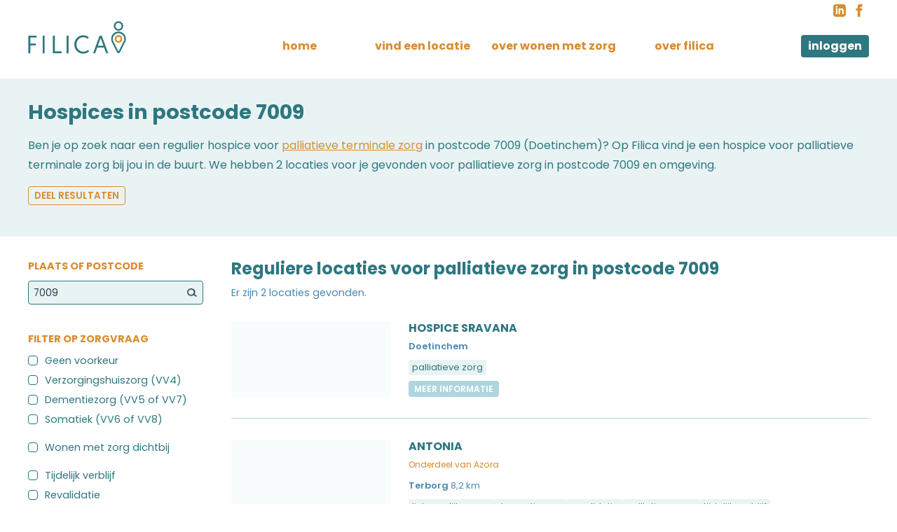

--- FILE ---
content_type: text/html; charset=UTF-8
request_url: https://www.filica.nl/postcode-7009/palliatieve-zorg/regulier
body_size: 5397
content:
<!DOCTYPE html>
<html lang="nl">
<head>
    <meta charset="utf-8"/>    <meta name="viewport" content="width=device-width, initial-scale=1">
    <meta name="HandheldFriendly" content="true"/>
    <title>Palliatieve terminale zorg in postcode 7009 – Filica</title>
    <link href="/favicon.ico?1637945122" type="image/x-icon" rel="icon"/><link href="/favicon.ico?1637945122" type="image/x-icon" rel="shortcut icon"/>
    <link href="https://fonts.googleapis.com/css?family=Poppins:400,600,700&display=swap" rel="stylesheet">

    
	<link rel="stylesheet" href="/css/content.css?1763389255"/>
	<link rel="stylesheet" href="/css/forms.css?1669911887"/>
	<link rel="stylesheet" href="/css/base.css?1761142754"/>
	
    
	<script src="https://ajax.googleapis.com/ajax/libs/jquery/3.5.1/jquery.min.js"></script>
	<script src="/js/main.js?1721045615"></script>

    <meta name="description" content="Waar kun je palliatieve terminale zorg in postcode 7009? Vind alle locaties voor &lt;a href=&quot;/palliatieve-zorg&quot;&gt;palliatieve terminale zorg&lt;/a&gt; in postcode 7009 (Doetinchem)"/>    <link rel="stylesheet" href="/css/icons.css?1759929380"/><link rel="stylesheet" href="/css/socialicons.css?1656658795"/>            <script type="application/ld+json">
        {
            "@context":"https://schema.org",
            "@type":"ItemList",
            "itemListElement":[
                                    {
                        "@type":"ListItem",
                        "position": 1,
                        "url":"https://www.filica.nl/doetinchem/hospice-sravana"
                    }
                    ,
                                    {
                        "@type":"ListItem",
                        "position": 2,
                        "url":"https://www.filica.nl/terborg/antonia"
                    }
                                ]
          }
        </script>
        
                <!-- Global site tag (gtag.js) - Google Analytics -->
        <script async src="https://www.googletagmanager.com/gtag/js?id=G-E2D69LHW5P"></script>
        <script>
          window.dataLayer = window.dataLayer || [];
          function gtag(){dataLayer.push(arguments);}
          gtag('js', new Date());

          gtag('config', 'G-E2D69LHW5P', { 'anonymize_ip': true });
        </script>
                    <script data-ad-client="ca-pub-5444692893113126" async src="https://pagead2.googlesyndication.com/pagead/js/adsbygoogle.js"></script>
        <!-- Hotjar Tracking Code for https://www.filica.nl/ -->
        <script>
            (function(h,o,t,j,a,r){
                h.hj=h.hj||function(){(h.hj.q=h.hj.q||[]).push(arguments)};
                h._hjSettings={hjid:5269444,hjsv:6};
                a=o.getElementsByTagName('head')[0];
                r=o.createElement('script');r.async=1;
                r.src=t+h._hjSettings.hjid+j+h._hjSettings.hjsv;
                a.appendChild(r);
            })(window,document,'https://static.hotjar.com/c/hotjar-','.js?sv=');
        </script>
            <meta name="tradetracker-site-verification" content="4959e4e054be84e1f07817709d7af267dafeef74" />
    <link rel="apple-touch-icon" sizes="180x180" href="/apple-touch-icon.png">
    <link rel="icon" type="image/png" sizes="32x32" href="/favicon-32x32.png">
    <link rel="icon" type="image/png" sizes="16x16" href="/favicon-16x16.png">
    <link rel="manifest" href="/site.webmanifest">
    <link rel="mask-icon" href="/safari-pinned-tab.svg" color="#2e7780">
    <meta name="msapplication-TileColor" content="#b0d5de">
    <meta name="theme-color" content="#b0d5de">
    </head>
<body>
        <nav class="container" id="top">
        <a href="/"><img src="/img/logo.gif?1636708477" alt="Filica" class="logo"/></a>        <ul class="nav">
            <li><a href="/">Home</a></li>
            <li><a href="/locaties" class="toggle_search">Vind een locatie</a></li>
            <li><a href="/praktische-info">Over wonen met zorg</a></li>
            <li><a href="/over-filica">Over Filica</a></li>
            <li><a href="/aanbieders" class="button secondary">Inloggen</a></li>
        </ul>
        <ul class="socials">
            <li><a href="https://www.linkedin.com/company/filica" target="_blank" title="Volg Filica op LinkedIn"><svg xmlns="http://www.w3.org/2000/svg" width="18" height="18" viewBox="0 0 24 24"><path d="M19 0h-14c-2.761 0-5 2.239-5 5v14c0 2.761 2.239 5 5 5h14c2.762 0 5-2.239 5-5v-14c0-2.761-2.238-5-5-5zm-11 19h-3v-11h3v11zm-1.5-12.268c-.966 0-1.75-.79-1.75-1.764s.784-1.764 1.75-1.764 1.75.79 1.75 1.764-.783 1.764-1.75 1.764zm13.5 12.268h-3v-5.604c0-3.368-4-3.113-4 0v5.604h-3v-11h3v1.765c1.396-2.586 7-2.777 7 2.476v6.759z" class="icon_path"></path></svg></a></li>
            <li><a href="https://www.facebook.com/Filica.nl" target="_blank" title="Volg Filica op Facebook"><svg xmlns="http://www.w3.org/2000/svg" width="18" height="18" viewBox="0 0 24 24"><path d="M9 8h-3v4h3v12h5v-12h3.642l.358-4h-4v-1.667c0-.955.192-1.333 1.115-1.333h2.885v-5h-3.808c-3.596 0-5.192 1.583-5.192 4.615v3.385z" class="icon_path"></path></svg></a></li>
        </ul>
    </nav>
            <div class="wrapper searchbar hidden" >
    <div class="container">
                <form method="get" accept-charset="utf-8" class="hidden-labels" action="/zoeken"><input type="hidden" name="from" value="/postcode-7009/palliatieve-zorg/regulier"/><div class="input with-pin text"><label for="q">Plaats of postcode</label><input type="text" name="q" placeholder="Zoek op plaats, postcode of naam" size="40" id="q"/></div><div class="input  select"><label for="category">Welke zorg is er nodig?</label><select name="category" id="category"><option value="">zorgvraag</option><option value="0">geen voorkeur</option><option value="verzorgingshuizen">verzorgingshuiszorg (VV4)</option><option value="dementie">dementiezorg (VV5 of VV7)</option><option value="verpleeghuizen">somatiek (VV6 of VV8)</option><option value="seniorenwoning">wonen met zorg dichtbij</option><option value="tijdelijk-verblijf">tijdelijk verblijf</option><option value="revalidatie">revalidatie</option><option value="palliatieve-zorg">palliatieve zorg</option></select></div>        <div class="submit">
        <button type="submit">Vind locaties</button>        </div>
        </form>    </div>
</div>        
    <main class="main">
                    <div class="wrapper white ">
    <div class="container">
                    <h1>Hospices in postcode 7009</h1>
                            <p>
                                                            Ben je op zoek naar een regulier hospice voor <a href="/palliatieve-zorg">palliatieve terminale zorg</a> in postcode 7009 (Doetinchem)?                                                                        Op Filica vind je een hospice voor palliatieve terminale zorg bij jou in de buurt.                                                                            We hebben 2 locaties voor je gevonden voor palliatieve zorg in postcode 7009 en omgeving.                                                            <div class="sharebutton">
    <button type="button" class="tiny">Deel resultaten</button>    <div class="buttons">
        <a href="whatsapp://send?text=Reguliere+locaties+voor+palliatieve+zorg+in+postcode+7009%3A+https%3A%2F%2Fwww.filica.nl%2Fpostcode-7009%2Fpalliatieve-zorg%2Fregulier" target="_blank" class="with-sicon sicon-whatsapp">Deel via Whatsapp</a>        <a href="mailto:?subject=Reguliere locaties voor palliatieve zorg in postcode 7009&amp;body=Hierbij wil ik graag de volgende link met je delen: https://www.filica.nl/postcode-7009/palliatieve-zorg/regulier" target="_blank" class="with-icon icon-mail">Deel via e-mail</a>    </div>
</div>                            </p>
                                            </div>
    </div>

<form method="get" accept-charset="utf-8" action="/zoeken"><input type="hidden" name="from" value="/postcode-7009/palliatieve-zorg/regulier"/>    <div class="wrapper with_sidebar">
        <div class="container">
                            <div class="sidebar">
                    <button type="button" class="toggle-filters secondary with-icon icon-filter">Filters <span class="filter_count">3</span></button>
                    <div class="filter city">
                        <div class="input with-pin text"><label for="q">Plaats of postcode</label><input type="text" name="q" placeholder="Plaats of postcode" size="20" id="q" value="7009"/></div>                    </div>
                    
                                            <div class="filter category">
                            <h3>Filter op zorgvraag</h3>
                            <input type="hidden" name="category" value="palliatieve-zorg"/>                                                            <div class="option empty " data-slug="">
                                                                        <a href="/postcode-7009/regulier">Geen voorkeur</a>                                </div>
                                                                                                                                                                <div class="option" data-slug="verzorgingshuizen">
                                                                                    <a href="/postcode-7009/verzorgingshuizen/regulier" title="Verzorgingshuiszorg">Verzorgingshuiszorg (VV4)</a>                                                                            </div>
                                                                                                                                                                    <div class="option" data-slug="dementie">
                                                                                    <a href="/postcode-7009/dementie/regulier" title="Dementiezorg">Dementiezorg (VV5 of VV7)</a>                                                                            </div>
                                                                                                                                                                    <div class="option margin-after" data-slug="verpleeghuizen">
                                                                                    <a href="/postcode-7009/verpleeghuizen/regulier" title="Lichamelijke verpleeghuiszorg">Somatiek (VV6 of VV8)</a>                                                                            </div>
                                                                                                                                                                    <div class="option margin-after" data-slug="seniorenwoning">
                                                                                    <a href="/postcode-7009/seniorenwoning/regulier" title="Zelfstandig wonen met zorg dichtbij">Wonen met zorg dichtbij</a>                                                                            </div>
                                                                                                                                                                    <div class="option" data-slug="tijdelijk-verblijf">
                                                                                    <a href="/postcode-7009/tijdelijk-verblijf/regulier" title="Tijdelijk verblijf">Tijdelijk verblijf</a>                                                                            </div>
                                                                                                                                                                    <div class="option" data-slug="revalidatie">
                                                                                    <a href="/postcode-7009/revalidatie/regulier" title="Revalidatie">Revalidatie</a>                                                                            </div>
                                                                                                                                                                    <div class="option selected" data-slug="palliatieve-zorg">
                                                                                    <a href="/postcode-7009/palliatieve-zorg/regulier" title="Palliatieve terminale zorg">Palliatieve zorg</a>                                                                            </div>
                                                                                                                </div>
                    
                        
                        <div class="filter tier">
                            <h3>Aanbod</h3>
                            <input type="hidden" name="tier" value="regulier"/>                                                            <div class="option empty " data-slug="">
                                                                        <a href="/postcode-7009/palliatieve-zorg">Geen voorkeur</a>                                </div>
                                                                                                                        <div class="option selected" data-slug="regulier">
                                                                            <a href="/postcode-7009/palliatieve-zorg/regulier">Reguliere woonzorg</a>                                                                    </div>
                                                                                            <div class="option" data-slug="particulier">
                                                                            <a href="/postcode-7009/palliatieve-zorg/particulier">Particuliere woonzorg</a>                                                                    </div>
                                                                                </div>
                    
                    <div class="filter province">
                        <h3>Provincie</h3>
                        <input type="hidden" name="province" value=""/>                                                                                                                                                        <div class="option" data-slug="drenthe">
                                                                    <a href="/provincie-drenthe/palliatieve-zorg/regulier">Drenthe</a>                                                            </div>
                                                                                <div class="option" data-slug="flevoland">
                                                                    <a href="/provincie-flevoland/palliatieve-zorg/regulier">Flevoland</a>                                                            </div>
                                                                                <div class="option" data-slug="friesland">
                                                                    <a href="/provincie-friesland/palliatieve-zorg/regulier">Friesland</a>                                                            </div>
                                                                                <div class="option" data-slug="gelderland">
                                                                    <a href="/provincie-gelderland/palliatieve-zorg/regulier">Gelderland</a>                                                            </div>
                                                                                <div class="option" data-slug="groningen">
                                                                    <a href="/provincie-groningen/palliatieve-zorg/regulier">Groningen</a>                                                            </div>
                                                                                <div class="option" data-slug="limburg">
                                                                    <a href="/provincie-limburg/palliatieve-zorg/regulier">Limburg</a>                                                            </div>
                                                                                <div class="option" data-slug="noord-brabant">
                                                                    <a href="/provincie-noord-brabant/palliatieve-zorg/regulier">Noord-Brabant</a>                                                            </div>
                                                                                <div class="option" data-slug="noord-holland">
                                                                    <a href="/provincie-noord-holland/palliatieve-zorg/regulier">Noord-Holland</a>                                                            </div>
                                                                                <div class="option" data-slug="overijssel">
                                                                    <a href="/provincie-overijssel/palliatieve-zorg/regulier">Overijssel</a>                                                            </div>
                                                                                <div class="option" data-slug="utrecht">
                                                                    <a href="/provincie-utrecht/palliatieve-zorg/regulier">Utrecht</a>                                                            </div>
                                                                                <div class="option" data-slug="zeeland">
                                                                    <a href="/provincie-zeeland/palliatieve-zorg/regulier">Zeeland</a>                                                            </div>
                                                                                <div class="option" data-slug="zuid-holland">
                                                                    <a href="/provincie-zuid-holland/palliatieve-zorg/regulier">Zuid-Holland</a>                                                            </div>
                                                                    </div>

                    <div class="filter availability">
                        <h3>Wachtlijst</h3>
                        <input type="hidden" name="availability" value=""/>                                                <div class="option " data-slug="zonder-wachtlijst">
                            <a href="/provincie-/zonder-wachtlijst">Zonder wachtlijst</a>                        </div>
                                            </div>

                    <button type="submit">Vind locaties</button>                </div>
                        <div class="content">
                                    <h2>Reguliere locaties voor palliatieve zorg in postcode 7009</h2>
                                    
                                    
                                                            <p class="info">Er zijn 2 locaties gevonden.</p>
                                            
                                            
                                                                                                                <ul class="results companies common">
                                                                                    <li>
                                                                                                    <div class="logo placeholder">
                                        <div class="logo-placeholder"></div>
                                    </div>
                                                                <div class="text">
                                    <h3>
                                        <a href="/doetinchem/hospice-sravana">Hospice Sravana</a>                                                                            </h3>
                                                                        <p class="info">
                                        <b>Doetinchem</b>
                                                                            </p>
                                                                        <ul class="labels">
                                                                                    <li>palliatieve zorg</li>
                                                                            </ul>
                                                                        <a href="/doetinchem/hospice-sravana" class="button tiny more  secondary">Meer informatie</a>                                </div>
                            </li>
                                                                                                                                        <li>
                                                                                                    <div class="logo placeholder">
                                        <div class="logo-placeholder"></div>
                                    </div>
                                                                <div class="text">
                                    <h3>
                                        <a href="/terborg/antonia">Antonia</a>                                                                            </h3>
                                                                            <p class="subtitle">Onderdeel van Azora</p>
                                                                        <p class="info">
                                        <b>Terborg</b>
                                                                                    8,2 km                                                                            </p>
                                                                        <ul class="labels">
                                                                                    <li>lichamelijke zorg</li>
                                                                                    <li>dementiezorg</li>
                                                                                    <li>revalidatie</li>
                                                                                    <li>palliatieve zorg</li>
                                                                                    <li>tijdelijk verblijf</li>
                                                                            </ul>
                                                                        <a href="/terborg/antonia" class="button tiny more  secondary">Meer informatie</a>                                </div>
                            </li>
                                            </ul>
                                        
                            </div>
        </div>
    </div>
</form>
            <div class="wrapper banner center">
            <div class="adtitle">
    - Advertentie -
</div>
<div class="slot" id="rv-below_content">
<script>
    minwidths = new Array(0,518,778,1020);
    zoneids = new Array(2,5,6,7);
    for(i = 0, j = minwidths.length; i < j; i++) {
        if(document.body.scrollWidth <= minwidths[i]) {
            break;
        }
        zoneid = zoneids[i];
    }
    if(zoneid != '') {
        var m3_u = (location.protocol=='https:'?'https://rv.filica.nl/adserver/www/delivery/ajs.php':'http://rv.filica.nl/adserver/www/delivery/ajs.php');
        var m3_r = Math.floor(Math.random()*99999999999);
        if (!document.MAX_used) document.MAX_used = ',';
        document.write ("<scr"+"ipt type='text/javascript' src='"+m3_u);
        document.write ("?zoneid=" + zoneid + "");
        document.write ('&cb=' + m3_r);
        if (document.MAX_used != ',') document.write ("&exclude=" + document.MAX_used);
        document.write (document.charset ? '&charset='+document.charset : (document.characterSet ? '&charset='+document.characterSet : ''));
        document.write ("&loc=" + escape(window.location));
        if (document.referrer) document.write ("&referer=" + escape(document.referrer));
        if (document.context) document.write ("&context=" + escape(document.context));
        document.write ("\'><\/scr"+"ipt>");
    }
</script>    
</div>
        </div>
                <div class="wrapper banner center light">
            <div class="container">
                <h2>Artikelen over wonen met zorg</h2>
                <ul class="categories articles">
                                        <li>
                                                    <div class="logo">
                                <img src="/images/300x200xfit/Newsarticles/image/langer-thuis-wonen-695faaffc425a.jpg?1767877408" alt=""/>                            </div>
                                                <div class="text">
                            <h3><a href="/artikelen/wanneer-is-zelfstandig-wonen-niet-meer-veiligquestion">Wanneer is zelfstandig wonen niet meer veilig?</a></h3>
                            <p>Hoe herken je signalen dat de situatie veranderd is en welke mogelijkheden zijn er om zelf de regie te houden? </p>
                            <p class="cta"><a href="/artikelen/wanneer-is-zelfstandig-wonen-niet-meer-veiligquestion" class="button">Lees artikel</a></p>
                        </div>
                    </li>
                                        <li>
                                                    <div class="logo">
                                <img src="/images/300x200xfit/Newsarticles/image/Eigen-bijdrage-WLZ-berekenen-62fba2c22e470.jpg?1764067918" alt=""/>                            </div>
                                                <div class="text">
                            <h3><a href="/artikelen/eigen-bijdrage-verpleeghuis-2026">Eigen bijdrage verpleeghuis 2026: wat je kunt verwachten</a></h3>
                            <p>Lees meer over de kosten voor een verpleeghuis in 2026, de eigen bijdrage Wlz aan het CAK, en hoe je de eigen bijdrage Wlz berekent.</p>
                            <p class="cta"><a href="/artikelen/eigen-bijdrage-verpleeghuis-2026" class="button">Lees artikel</a></p>
                        </div>
                    </li>
                                        <li>
                                                    <div class="logo">
                                <img src="/images/300x200xfit/Newsarticles/image/afbeelding-Zicht-op-Geld-662253e82a083.jpeg?1764068063" alt=""/>                            </div>
                                                <div class="text">
                            <h3><a href="/artikelen/opname-in-een-zorginstelling-en-geldzaken">Opname in een verpleeghuis: wat je moet weten over geldzaken.</a></h3>
                            <p>Over financiële regelingen bij verpleeghuisopname en waar je terecht kunt voor hulp en advies op financieel gebied. </p>
                            <p class="cta"><a href="/artikelen/opname-in-een-zorginstelling-en-geldzaken" class="button">Lees artikel</a></p>
                        </div>
                    </li>
                                    </ul>
            </div>
        </div>
        </main>
    <footer id="bottom">
        <div class="container">
            <div class="payoff">
                <a href="/"><img src="/img/logo_white.gif?1636708477" alt="Filica"/></a>                <p>Vind een fijne plek om te wonen met de juiste zorg</p>
            </div>
            <div class="bottomnav">
                <div class="grid">
                    <div class="column">
                        <div>
<ul>
	<li><a href="https://www.filica.nl/verzorgingshuizen">Verzorgingshuizen</a></li>
	<li><a href="https://www.filica.nl/wonen-met-dementie">Verpleeghuizen dementiezorg</a></li>
	<li><a href="https://www.filica.nl/verpleeghuizen-somatiek">Verpleeghuizen somatiek</a></li>
</ul>
</div>
                    </div>
                    <div class="column">
                        <ul>
	<li><a href="https://www.filica.nl/praktische-info/van-thuis-naar-verpleeghuis">Regelen voor opname verpleeghuis</a></li>
	<li><a href="https://www.filica.nl/praktische-info/eigen-bijdrage-verpleeghuis-2023">Eigen bijdrage en kosten verpleeghuis</a></li>
	<li><a href="https://www.filica.nl/praktische-info/kleinschalig-wonen-met-dementiezorg" target="_blank">Kleinschalig wonen dementie</a></li>
</ul>
                    </div>
                    <div class="column">
                        <ul>
	<li><a href="https://www.filica.nl/zonder-wachtlijst">Verzorgingshuis zonder wachtlijst</a></li>
	<li><a href="https://www.filica.nl/particulier-aanbod">Particulier verzorgingshuis</a></li>
	<li><a href="https://www.filica.nl/aanbieders">Voor zorgaanbieders</a></li>
</ul>
                    </div>
                </div>
                <ul class="disclaimer">
                    <li>&copy; 2020-2026 <a href="/">Filica.nl</a></li>
                    <li><a href="/privacy">Privacy & cookies</a></li>
                    <li><a href="/aanbieders">Locatie aanmelden</a></li>
                    <li><a href="/over-filica">Over Filica</a></li>
                    <li><a href="/over-filica/adverteren">Adverteren</a></li>
                </ul>
            </div>
        </div>
    </footer>
    <div class="scroll_to_top">
        <a href="#top" class="button secondary with-icon icon-move-up">Terug naar boven</a>    </div>
        </body>
</html>

--- FILE ---
content_type: text/html; charset=utf-8
request_url: https://www.google.com/recaptcha/api2/aframe
body_size: 268
content:
<!DOCTYPE HTML><html><head><meta http-equiv="content-type" content="text/html; charset=UTF-8"></head><body><script nonce="pwQcnRF_fmDYXVeT9F_wdQ">/** Anti-fraud and anti-abuse applications only. See google.com/recaptcha */ try{var clients={'sodar':'https://pagead2.googlesyndication.com/pagead/sodar?'};window.addEventListener("message",function(a){try{if(a.source===window.parent){var b=JSON.parse(a.data);var c=clients[b['id']];if(c){var d=document.createElement('img');d.src=c+b['params']+'&rc='+(localStorage.getItem("rc::a")?sessionStorage.getItem("rc::b"):"");window.document.body.appendChild(d);sessionStorage.setItem("rc::e",parseInt(sessionStorage.getItem("rc::e")||0)+1);localStorage.setItem("rc::h",'1769004525183');}}}catch(b){}});window.parent.postMessage("_grecaptcha_ready", "*");}catch(b){}</script></body></html>

--- FILE ---
content_type: text/css
request_url: https://www.filica.nl/css/content.css?1763389255
body_size: 2213
content:
body {
    font-family: "Poppins", arial, helvetica, sans-serif;
    font-size: 14px;
    background: #FFF;
    color: #2e7780;
    line-height: 1.75em;
    min-width: 320px;
}
@media screen and (min-width: 800px) {
    body {
        font-size: 15px;
    }
}
@media screen and (min-width: 1000px) {
    body {
        font-size: 16px;
    }
}

::-moz-selection {
    background: #B0D5DE;
    color: #FFF;
}
::selection {
    background: #B0D5DE;
    color: #FFF;
}

h1, h2, h3 {
    line-height: 1.3em;
}

h1 {
    font-size: 1.8em;
    margin: 30px 0px 15px;
}
h2 {
    font-size: 1.1em;
    margin: 25px 0px 15px;
}
.wrapper:not(.firstflat) h2:first-child {
    font-size: 1.5em;
}
.continued_content h2:first-child {
    font-size: 1.1em;
}
h3, h4 {
    font-size: 1.1em;
    margin: 20px 0px 15px;
}

h1 a, h2 a, h3 a {
    text-decoration: none;
}

p {
    margin: 15px 0px;
}
h2 + p, h3 + p, h4 + p {
    margin-top: -10px;
}

.subsection {
    margin: 20px 0px;
}

a {
    color: #da8c2d;
}
a:hover {
    color: #42757f;
}

h1 .suffix, h2 .suffix, h3 .suffix {
    font-weight: normal;
    text-transform: none;
    color: inherit;
    font-size: 0.85em;
    padding-left: 5px;
}
.suffix.hover {
    /*color: #da8c2d;*/
}

.descr a {
    color: inherit;
}
.descr a:hover {
    color: #da8c2d;
}

hr {
    border: none 0px;
    height: 1px;
    background: #da8c2d;;
    margin: 18px 0px 14px 0px; 
}

img {
	max-width: 100%;
    height: auto;
    -ms-interpolation-mode: bicubic;
    display: inline-block;
    vertical-align: middle;
}
img.float-right {
    float: right;
    padding: 0px 0px 20px 25px;
}
img.pageimage {
    border-radius: 4px;
    margin-top: 25px;
    width: 100%;
}
a img {
    border: none 0px;
}

ul.regular {
    padding: 0px 0px 0px 15px;
}

.info:not(.message) {
    font-size: 0.9em;
    color: #4a89b0;
}
.info.error {
    color: #ed4b21;
}
.info b {
    font-weight: 600;
}
.info a {
    color: inherit;
}
.white .info, .results .info {
    color: #4a89b0;
}
.subtitle {
    font-size: 0.85em;
    color: #da8c2d;
}

.actions, .icon {
    text-align: center;
}

.box {
    margin-bottom: 30px;
}

.bold {
    font-weight: bold;
}

h1 + .info, h2 + .info, h3 + .info {
    margin-top: -10px;
}

p.info + p.info {
    margin-top: -15px;
}

.hidden {
    display: none;
}

.removed {
    text-decoration: line-through;
}
option.removed {
    color: #999;
}

.subcaption {
    font-size: 0.8em;
    color: #0884a6;
}

b.success {
    color: #1fa177;
}

/* tables */

table {
    border-collapse: collapse;
    width: 100%;
    margin: 20px 0px;
    border-color: #b0d5de;
}
tr {
    border-bottom: solid 1px;
    border-color: #b0d5de;
}
td, th {
    text-align: left;
    padding: 5px;
    line-height: 1.55em;
    border-color: #b0d5de;
}
th {
    font-weight: 600;
    text-transform: uppercase;
    font-size: 0.85em;
}
th a {
    color: inherit;
    text-decoration: none;
}
div.full-table {
    margin: 20px 0px;
    overflow-x: auto;
}

@media screen and (max-width: 1150px) {
    .locations .actions {
        max-width: 65px;
        text-overflow: ellipsis;
        overflow: hidden;
        padding: 5px 2px;
        white-space: nowrap;
    }
}
@media screen and (max-width: 950px) {
    .locations .actions {
        max-width: 35px;
    }
}
@media screen and (max-width: 800px) {
    .locations .actions {
        max-width: 25px;
    }
}

tr:hover {
    background: rgba(255, 255, 255, 0.15);
    background-blend-mode: screen;
}

.notes td {
    vertical-align: top;
}
.notes .author {
    vertical-align: top;
    width: 200px;
}
.notes .actions {
    width: 65px;
}

table.specs th {
    width: 220px;
    vertical-align: top;
    padding-top: 9px;
}

/* Tabs */
ul.tabs {
    list-style: none;
    margin: 15px 0px;
    padding: 0px;
    display: inline-flex;
    justify-content: right;
    border-radius: 4px;
    overflow: hidden;
}
ul.tabs li {
    background: #FFF;
    font-weight: 600;
    white-space: nowrap;
}
ul.tabs a {
    padding: 5px 10px;
    color: #42757f;
    font-size: 0.9em;
    text-decoration: none;
    display: block;
    font-size: 0.95em;
    text-align: center;
    min-width: 20px;
    background: rgba(176,213,222, 0.5);
}
ul.tabs a:hover, ul.tabs li.active a:hover {
    background: #B0D5DE;
}
ul.tabs li.active a, ul.tabs li.active a:hover {
    background: #2E7780;
    color: #FFF;
}
@media screen and (max-width: 600px) {
    ul.tabs li.prev {
        display: none;
    }
    ul.tabs a {
        padding: 5px 8px;
    }
}
nav.pagination {
    background: #FFF;
    padding: 5px;
    margin: 15px 0px;
    display: flex;
    justify-content: center;
    border-radius: 4px;
}
nav.pagination ul.tabs {
    margin: 0px;
}
nav.pagination li {
    margin: 0px 1px;
}
nav.pagination a {
    border-radius: 4px;
    color: #305973;
    background: transparent;
}

ul.tabs .suffix {
    font-weight: normal;
    font-size: 0.85em;
    line-height: 1.0em;
    padding: 0px 1px 0px 2px;
    opacity: 0.8;
}

ul.tabs.nice {
    border-bottom: solid 1px #2E7780;
    display: flex;
    justify-content: left;
    border-radius: 0px;
    gap: 10px;
}
ul.tabs.nice a {
    border-radius: 4px 4px 0px 0px;
}
ul.tabs.nice .count {
    color: #6189b0;
    font-size: 0.8em;
    padding-left: 2px;
    font-weight: 400;
}
ul.tabs.nice .active .count {
    color: #e9f3f4;
}
ul.tabs.nice  .active a:hover .count {
    color: #FFF;
}

.tab {
    margin-bottom: 20px;
}

/* Flash messages */
.container.message {
    background: #e9f3f4;
    border-radius: 4px;
	padding: 15px;
    position: relative;
    text-align: center;
    margin: 30px auto;
    overflow: visible;
}
.light .container.message {
    background: #FFF;
}
.message.error {
    color: #FFF;
    background-color: #da8c2d;
    color: #FFF;
}
.message.success {
    color: #FFF;
    background-color: #1fa177;
}
.message.warning {
    color: #FFF;
    background-color: #ecbe41;
}
.message.hidden {
    display: none;
}

.message.pinned {
    margin: 10px 0px;
    padding: 5px;
    font-size: 0.85em;
}

/* Common lists */

ul.multicolumn {
    column-width: 180px;
}
ul.multicolumn.narrow {
    column-width: 15%;
}
ul.multicolumn li {
    break-inside: avoid;
}

ul.zapper {
    list-style: none;
    padding: 0px;
    line-height: 1.5em;
    margin: 20px 0px 15px;
    border-bottom: solid 1px #b7d0df;
    padding-bottom: 15px;
}
ul.zapper + ul.zapper {
    margin-top: 15px;
}
ul.zapper + p {
    margin-top: 25px;
}
.zapper li {
    margin: 0px 0px 10px;
}
.zapper .count {
    color: #4a89b0;
    padding-left: 2px;
}
ul.zapper + ul.zapper {
}

.popular ul, ul.popular {
    list-style: none;
    padding: 0px;
    line-height: 1.5em;
}
.popular li {
    margin: 0px 0px 10px;
}
.popular a {
    font-weight: bold;
    text-decoration: none;
    display: block;
}

/* Profile address + map */
.wrapper.address .container {
    /*display: flex;
    flex-flow: row wrap;
    align-items: stretch;*/
}
#mapid {
    min-height: 380px;
    border-radius: 4px;
}

/* Video wrapper */

.video_wrapper {
    position: relative;
    padding-bottom: 56.25%;
    padding-top: 25px;
    height: 0;
}
.video_wrapper iframe {
    position: absolute;
    top: 0;
    left: 0;
    width: 100%;
    height: 100%;
}
.video_wrapper + .video_wrapper {
    margin-top: 20px;
}

/* Sharebuttons */
.sharebutton {
    display: flex;
    flex-flow: column wrap;
    align-items: flex-start;
    position: relative;
    display: inline-block;
}
.sharebutton button {
    background: transparent;
    border: solid 1px #da8c2d;
    color: #da8c2d;
    margin-bottom: 0px;
}
.sharebutton:hover button, .sharebutton.open button {
    background: #2e7780;
    border-color: #2e7780;
    color: #FFF;
    border-radius: 4px 4px 0px 0px;
}
.sharebutton .buttons {
    border: solid 1px #2e7780;
    border-radius: 0px 4px 4px 4px;
    padding: 4px 12px 4px 9px;
    font-size: 0.9em;
    display: none;
    position: relative;
    top: -1px;
}
.sharebutton:hover .buttons, .sharebutton.open .buttons {
    display: block;
}
.sharebutton .buttons a {
    display: block;
    padding: 1px 0px;
}

.adjust .button {
    width: 100%;
    box-sizing: border-box;
}
.adjust .button + .button {
    margin-top: 10px;
}

table.opendays {
    margin: 0px 0px 25px 0px;
}
table.opendays td:first-child {
    padding-left: 0px;
}
table.opendays td:last-child {
    padding-right: 0px;
    text-align: right;
}

/* Highlighted */
.highlighted {
    background: #e9f3f4;
    border-radius: 4px;
    padding: 10px;
}
.highlighted h3 {
    text-transform: uppercase;
    letter-spacing: 1px;
    font-size: 0.8em;
    margin-bottom: 10px;
    font-weight: 400;
}
.highlighted .results {
    margin: 12px 0px 2px;
    display: grid;
    grid-template-columns: repeat(auto-fill, minmax(300px, 1fr));
    gap: 25px 25px;
}
.highlighted .results li {
    border-bottom: none 0px;
    padding: 0px;
    margin: 0px;
}
.with_sidebar .highlighted .results .logo {
    width: 12.5%;
    min-width: 75px;
}
.highlighted .results h4 {
    margin-bottom: 2px;
}
.container .highlighted .results p {
    margin: 0px 0px 6px;
}
.highlighted .button {
    background: #2e7780;
}
@media screen and (max-width: 945px) {
    .highlighted .results li:nth-child(n+3) {
        display: none;
    }
}

/* labels */
ul.labels {
    list-style: none;
    margin: 5px 0px 8px;
    padding: 0px;
    border: none 0px;
    display: flex;
    gap: 5px 6px;
    flex-wrap: wrap;
}
ul.labels li {
    background: #e9f3f4;
    border: none 0px;
    padding: 0px 5px;
    border-radius: 3px;
    font-size: 0.9em;
    line-height: 1.7;
}
ul.labels.clean li {
    background: transparent;
    padding: 0px;
    font-weight: 600;
}

/* Order links */
a.asc, a.desc {
    white-space: nowrap;
}
a.asc:after, a.desc:after {
    padding-left: 4px;
    font-family: "Font Awesome 5 Free";
    font-weight: 900;
}
a.asc:after {
    content: "\f0d8";
}
a.desc:after {
    content: "\f0d7";
}

--- FILE ---
content_type: text/css
request_url: https://www.filica.nl/css/socialicons.css?1656658795
body_size: 35
content:
.with-sicon::before {
    display: inline-block;
    font-style: normal;
    font-variant: normal;
    text-rendering: auto;
    -webkit-font-smoothing: antialiased;
    margin-right: 5px;
    width: 11px;
    height: 11px;
    position: relative;
    top: 2px;
    filter: invert(70%) sepia(60%) saturate(2244%) hue-rotate(342deg) brightness(92%) contrast(84%);
}
.with-sicon:hover::before {
    filter: invert(39%) sepia(51%) saturate(337%) hue-rotate(142deg) brightness(95%) contrast(91%);
}
@media screen and (min-width: 800px) {
    .with-sicon::before {
        width: 12px;
        height: 12px;
    }
}
@media screen and (min-width: 1000px) {
    .with-sicon::before {
        width: 13px;
        height: 13px;
    }
}

.with-sicon.sicon-facebook::before {
    content: url('/img/facebook.svg');
}
.with-sicon.sicon-twitter::before {
    content: url('/img/twitter.svg');
}
.with-sicon.sicon-linkedin::before {
    content: url('/img/linkedin.svg');
}
.with-sicon.sicon-whatsapp::before {
    content: url('/img/whatsapp.svg');
}

--- FILE ---
content_type: text/javascript; charset=UTF-8
request_url: https://rv.filica.nl/adserver/www/delivery/ajs.php?zoneid=7&cb=58056114545&charset=UTF-8&loc=https%3A//www.filica.nl/postcode-7009/palliatieve-zorg/regulier
body_size: 395
content:
var OX_5fe305cd = '';
OX_5fe305cd += "<"+"script async src=\"https://pagead2.googlesyndication.com/pagead/js/adsbygoogle.js\"><"+"/script>\n";
OX_5fe305cd += "<"+"!-- Filica.nl: below content -->\n";
OX_5fe305cd += "<"+"ins class=\"adsbygoogle\"\n";
OX_5fe305cd += "style=\"display:block\"\n";
OX_5fe305cd += "data-ad-client=\"ca-pub-5444692893113126\"\n";
OX_5fe305cd += "data-ad-slot=\"4339274065\"\n";
OX_5fe305cd += "data-ad-format=\"auto\"\n";
OX_5fe305cd += "data-full-width-responsive=\"true\"><"+"/ins>\n";
OX_5fe305cd += "<"+"script>\n";
OX_5fe305cd += "(adsbygoogle = window.adsbygoogle || []).push({});\n";
OX_5fe305cd += "<"+"/script><"+"div id=\'beacon_b0cc7ab2fb\' style=\'position: absolute; left: 0px; top: 0px; visibility: hidden;\'><"+"img src=\'https://rv.filica.nl/adserver/www/delivery/lg.php?bannerid=6&amp;campaignid=3&amp;zoneid=7&amp;loc=https%3A%2F%2Fwww.filica.nl%2Fpostcode-7009%2Fpalliatieve-zorg%2Fregulier&amp;cb=b0cc7ab2fb\' width=\'0\' height=\'0\' alt=\'\' style=\'width: 0px; height: 0px;\' /><"+"/div>\n";
document.write(OX_5fe305cd);
